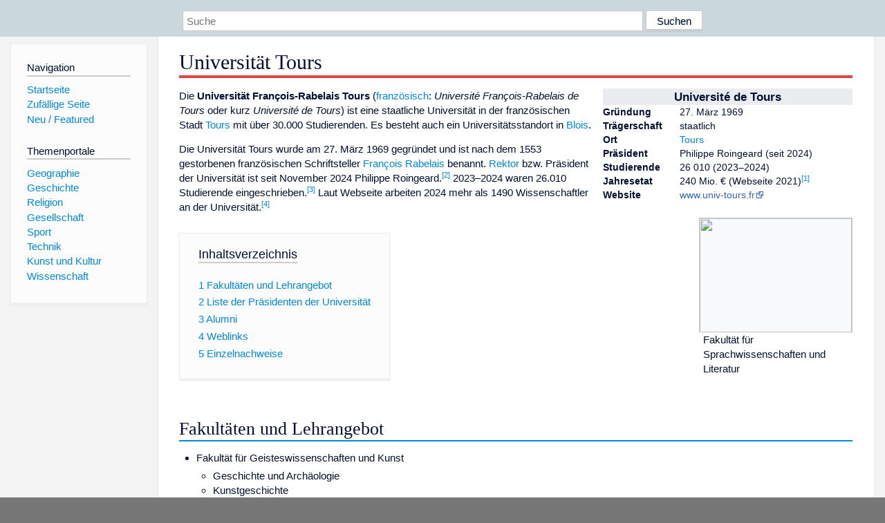

--- FILE ---
content_type: text/html; charset=utf-8
request_url: https://dewiki.de/Lexikon/Universit%C3%A4t_Tours
body_size: 14008
content:


<!DOCTYPE html>
<html lang="de-DE">
<head>
<!-- <script async src="https://pagead2.googlesyndication.com/pagead/js/adsbygoogle.js?client=ca-pub-6036180823540385" crossorigin="anonymous"></script> -->    <meta charset="utf-8" />
    <meta name="viewport" content="width=device-width, initial-scale=1.0" />
    <meta property="og:type" content="website" />
    <meta property="og:site_name" content="DeWiki" />
    
    
        <link rel="stylesheet" href="/css/site.min.css" />
    
        <link rel="canonical" href="https://dewiki.de/Lexikon/Universit%c3%a4t_Tours" />
    <title>DeWiki &gt; Universit&#xE4;t Tours</title>
<style>
    .sidebar-right-ad, #mw-related-navigation { display: none; }
    @media screen and (min-width: 1350px) {
        .sidebar-right-ad, #mw-related-navigation {
            display: inline;
        }
    }
    .imagesTable {
        display: table;
        width: 100%;
        border-spacing: 3px
    }

    .imagesTableRow {
        display: table-row
    }

    .imagesTableCell {
        display: table-cell;
        padding: 5px;
        vertical-align: middle
    }

    .imagesTableBody {
        display: table-row-group
    }
.google-revocation-link-placeholder {min-height:600px;}
figure[typeof~="mw:File/Thumb"] > figcaption, figure[typeof~="mw:File/Frame"] > figcaption {display:table-caption;caption-side:bottom;line-height:1.4em;word-break:break-word;text-align:left;padding:0 6px 6px 6px;}
figure[typeof~="mw:File/Thumb"], figure[typeof~="mw:File/Frame"] {display: table;text-align:center;border-collapse:collapse;line-height:0;margin:0.5em 0 1.3em 1.4em;clear:right;float:right;}
figure[typeof~="mw:File/Thumb"], figure[typeof~="mw:File/Frame"] {border: 1px solid #c8ccd1;border-bottom-width: 1px;border-bottom-style: solid;border-bottom-color: rgb(200, 204, 209);border-bottom:0; background-color:#f8f9fa;}

/* desktop-billboard-atf */
@media (min-width: 992px) {
.r89-desktop-billboard-atf {
min-height: 250px;
margin-top: 20px;
margin-bottom: 20px
}
}
/* desktop-billboard-btf */
@media (min-width: 992px) {
.r89-desktop-billboard-btf {
min-height: 250px;
margin-top: 20px;
margin-bottom: 20px
}
}
/* desktop-incontent */
@media (min-width: 992px) {
.r89-desktop-InContent {
min-height: 90px;
margin-top: 20px;
margin-bottom: 20px
}
}
/* mobile-billboard-top */
@media (max-width: 991px) {
.r89-mobile-billboard-top {
min-height: 280px;
margin-top: 20px;
margin-bottom: 20px
}
}
#r89-mobile-billboard-top-home-0-wrapper {
  min-height: 280px !important;
}
/* mobile-rectangle-infinite */
@media (max-width: 991px) {
.r89-mobile-rectangle-infinite {
min-height: 250px;
margin-top: 20px;
margin-bottom: 20px
}
}
/* mobile-rectangle-low */
@media (max-width: 991px) {
.r89-mobile-rectangle-low {
min-height: 250px;
margin-top: 20px;
margin-bottom: 20px
}
}
/* mobile-rectangle-mid */
@media (max-width: 991px) {
.r89-mobile-rectangle-mid {
min-height: 250px;
margin-top: 20px;
margin-bottom: 20px
}
}
/* mobile-rectangle-mid-300x600 */
@media (max-width: 991px) {
.r89-Mobile-Rectangle-Mid-300x600 {
min-height: 600px;
margin-top: 20px;
margin-bottom: 20px
}
}
.urhhinw {font-size: 0.6rem;font-style: italic;display: block;text-align: right;background-color: #ffffff80;line-height: 0.9;}</style>
</head>
<body class="sitedir-ltr">
    
    <div id="mw-wrapper">
        <div id="mw-header-container" style="background: #cad7dd; min-height: 3.5em">
            <div id="mw-header">
                <div id="p-search" style="margin-left:auto;margin-right:auto;text-align:center;max-width:1024px;">
                    <form method="get" action="/Suche">
                        <input style="width:65%" name="q" type="text" placeholder="Suche" />
                        <input style="max-width:25%" type="submit" value="Suchen" />
                    </form>
                </div>
            </div>
        </div>
        <div id="mw-content-container">
            <div id="mw-content-block" class="ts-inner">
                <div id="mw-site-navigation">
                    <div id="site-navigation" class="sidebar-chunk">
                        <h2><span>Navigation</span><div class="pokey"></div></h2>
                        <div class="sidebar-inner">
                            <div role="navigation" id="p-navigation">
 <h3>Navigation</h3>
 <div>
  <ul>
   <li><a href="/" title="Startseite" accesskey="z" ><span>Startseite</span></a></li>
   <li><a href="/Special/Random" title="Zufällige Seite" accesskey="z" rel="nofollow"><span>Zufällige Seite</span></a></li>
  <li><a href="/Artikel/Featured">Neu / Featured</a></li>
  </ul>
 </div>
</div>
<div role="navigation" id="p-themenportale">
 <h3>Themenportale</h3>
 <div>
  <ul>
   <li><a href="/Lexikon/Portal:Geographie" title="Geographie-Portal"><span>Geographie</span></a></li>
   <li><a href="/Lexikon/Portal:Geschichte" title="Geschichte-Portal"><span>Geschichte</span></a></li>
   <li><a href="/Lexikon/Portal:Religion" title="Religion-Portal"><span>Religion</span></a></li>
   <li><a href="/Lexikon/Portal:Gesellschaft" title="Gesellschaft-Portal"><span>Gesellschaft</span></a></li>
   <li><a href="/Lexikon/Portal:Sport" title="Sport-Portal"><span>Sport</span></a></li>
   <li><a href="/Lexikon/Portal:Technik" title= "Technik-Portal"><span>Technik</span></a></li>
   <li><a href="/Lexikon/Portal:Kunst_und_Kultur" title="Kunst-und-Kultur-Portal"><span>Kunst und Kultur</span></a></li>
   <li><a href="/Lexikon/Portal:Wissenschaft" title="Wissenschafts-Portal"><span>Wissenschaft</span></a></ li >
  </ul>
 </div>
</div>
                        </div>
                    </div>
                </div>
                <div id="mw-related-navigation" style="padding-left: 0em;position: sticky;top: 4em;">
<!--<div class="sidebar-right-ad">
 <ins class="adsbygoogle" id="sidebaradwithcookieconsent"
  style="display:block"
  data-ad-client="ca-pub-6036180823540385"
  data-ad-slot="5493494242"
  data-ad-format="auto"
  data-full-width-responsive="true"></ins>
 <script>
 (adsbygoogle = window.adsbygoogle || []).push({ });
 </script>  
</div>-->                </div>
                <div id="mw-content">
                    <div id="content" class="mw-body" role="main">
                        

<div>
    <!-- google_ad_section_start -->
    <h1 id="firstHeading" class="firstHeading"><span class="mw-page-title-main">Universität Tours</span></h1>

<!--<script src="https://tags.refinery89.com/dewikide.js" async></script>
<ins class="adsbygoogle" id="firstadwithcookieconsent"
 style="display:block;height:280px;"
 data-ad-client="ca-pub-6036180823540385"
 data-ad-slot="9334668697"
 data-ad-format="auto"
 data-full-width-responsive="true"></ins> -->
<!-- <script>
 (adsbygoogle = window.adsbygoogle || []).push({ });
</script>
<div class="r89-desktop-billboard-atf"></div>-->

    <div class="mw-content-ltr mw-parser-output" lang=de dir=ltr><table class="float-right infobox toccolours" style=font-size:95%;margin-top:0;text-align:left;width:25em id=Vorlage_Infobox_Hochschule summary="Infobox Hochschule"><tbody><tr><th class=hintergrundfarbe5 colspan=2 style=font-size:larger;text-align:center>Université de Tours<tr style=vertical-align:top><th>Gründung<td>27. März 1969<tr style=vertical-align:top><th>Trägerschaft<td>staatlich<tr style=vertical-align:top><th>Ort<td><a href=/Lexikon/Tours title=Tours>Tours</a><tr style=vertical-align:top><th>Präsident<td>Philippe Roingeard (seit 2024)<tr style=vertical-align:top><th>Studierende<td>26 010 (2023–2024)<tr style=vertical-align:top><th>Jahresetat<td>240 Mio. € (Webseite 2021)<sup id=cite_ref-Facts_1-0 class=reference><a href=#cite_note-Facts-1><span class=cite-bracket>&#91;</span>1<span class=cite-bracket>&#93;</span></a></sup><tr style=vertical-align:top><th>Website<td><a rel=nofollow class="external text" href=https://www.univ-tours.fr>www.univ-tours.fr</a></table><div style=display:none><span></span><span></span><span></span></div><figure class=mw-default-size typeof=mw:File/Thumb><a href=/Media/Datei:Battanneurs.JPG><img src=//upload.wikimedia.org/wikipedia/commons/thumb/8/8a/Battanneurs.JPG/220px-Battanneurs.JPG decoding=async width=220 height=165 class=mw-file-element srcset="//upload.wikimedia.org/wikipedia/commons/thumb/8/8a/Battanneurs.JPG/330px-Battanneurs.JPG 1.5x, //upload.wikimedia.org/wikipedia/commons/thumb/8/8a/Battanneurs.JPG/440px-Battanneurs.JPG 2x" data-file-width=3072 data-file-height=2304></a><figcaption>Fakultät für Sprachwissenschaften und Literatur</figcaption></figure><p>Die <b>Universität François-Rabelais Tours</b> (<a href=/Lexikon/Franz%c3%b6sische_Sprache title="Französische Sprache">französisch</a>: <i>Université François-Rabelais de Tours</i> oder kurz <i>Université de Tours</i>) ist eine staatliche Universität in der französischen Stadt <a href=/Lexikon/Tours title=Tours>Tours</a> mit über 30.000 Studierenden. Es besteht auch ein Universitätsstandort in <a href=/Lexikon/Blois title=Blois>Blois</a>.<p>Die Universität Tours wurde am 27. März 1969 gegründet und ist nach dem 1553 gestorbenen französischen Schriftsteller <a href=/Lexikon/Fran%c3%a7ois_Rabelais title="François Rabelais">François Rabelais</a> benannt. <a href=/Lexikon/Rektor title=Rektor>Rektor</a> bzw. Präsident der Universität ist seit November 2024 <span>Philippe Roingeard</span>.<sup id=cite_ref-2 class=reference><a href=#cite_note-2><span class=cite-bracket>&#91;</span>2<span class=cite-bracket>&#93;</span></a></sup> 2023–2024 waren 26.010 Studierende eingeschrieben.<sup id=cite_ref-3 class=reference><a href=#cite_note-3><span class=cite-bracket>&#91;</span>3<span class=cite-bracket>&#93;</span></a></sup> Laut Webseite arbeiten 2024 mehr als 1490 Wissenschaftler an der Universität.<sup id=cite_ref-4 class=reference><a href=#cite_note-4><span class=cite-bracket>&#91;</span>4<span class=cite-bracket>&#93;</span></a></sup><div id=toc class=toc role=navigation aria-labelledby=mw-toc-heading><input type=checkbox role=button id=toctogglecheckbox class=toctogglecheckbox style=display:none><div class=toctitle lang=de dir=ltr><h2 id=mw-toc-heading>Inhaltsverzeichnis</h2><span class=toctogglespan><label class=toctogglelabel for=toctogglecheckbox></label></span></div><ul><li class="toclevel-1 tocsection-1"><a href=#Fakultäten_und_Lehrangebot><span class=tocnumber>1</span> <span class=toctext>Fakultäten und Lehrangebot</span></a><li class="toclevel-1 tocsection-2"><a href=#Liste_der_Präsidenten_der_Universität><span class=tocnumber>2</span> <span class=toctext>Liste der Präsidenten der Universität</span></a><li class="toclevel-1 tocsection-3"><a href=#Alumni><span class=tocnumber>3</span> <span class=toctext>Alumni</span></a><li class="toclevel-1 tocsection-4"><a href=#Weblinks><span class=tocnumber>4</span> <span class=toctext>Weblinks</span></a><li class="toclevel-1 tocsection-5"><a href=#Einzelnachweise><span class=tocnumber>5</span> <span class=toctext>Einzelnachweise</span></a></ul></div><div class="mw-heading mw-heading2"><h2 id=Fakultäten_und_Lehrangebot><span id=Fakult.C3.A4ten_und_Lehrangebot></span>Fakultäten und Lehrangebot</h2></div><ul><li>Fakultät für Geisteswissenschaften und Kunst<ul><li>Geschichte und Archäologie<li>Kunstgeschichte<li>Musik<li>Philosophie<li>Psychologie<li>Bildungswissenschaften<li>Soziologie</ul><li>Fakultät für Rechts-, Wirtschafts- und Sozialwissenschaften<ul><li>Rechtswissenschaft<li>Wirtschaftwissenschaft<li>Management<li>Geographie</ul><li>Fakultät für Sprachwissenschaften und Literatur<ul><li>Deutsch<li>Englisch<li>Spanish und Portuguisisch<li>Literaturwissenschaften<li>Italienisch<li>Recht und Sprachen<li>Angewandte Sprachwissenschaft<li>Soziolinguisitik</ul><li>Fakultät für Natur- und Technikwissenschaften<ul><li>Informatik<li>Biochemie<li>Chemie<li>Tierbiologie und Genetik<li>Pflanzenbiologie und Physiologie<li>Mathematik<li>Microbiologie<li>Physik<li>Neurowissenschaften<li>Agrarwissenschaften</ul><li>Fakultät für Medizin<li>Fakultät für Odontologie<li>Fakultät für Pharmazie<li>Zentrum für Hohes Studium der Renaissance<li>Technikhochschule<li>Management Hochschule<li>Polytechnische Schule</ul><div class="mw-heading mw-heading2"><h2 id=Liste_der_Präsidenten_der_Universität><span id=Liste_der_Pr.C3.A4sidenten_der_Universit.C3.A4t></span>Liste der Präsidenten der Universität</h2></div><table class=wikitable><caption></caption><tbody><tr><th>Anfang<th>Ende<th>Name<th>Fach<tr><td>1971<td>1973<td><span>Jacques Body</span><td>Literatur<tr><td>1973<td>1976<td><span>Bertrand Chevalier</span><td>Geschichte<tr><td>1976<td>1982<td><span>Marc Maillet</span><td>Biologie<tr><td>1982<td>1983<td><span>Paul Bachelard</span><td>Geographie<tr><td>1983<td>1988<td><span>Michel Lecureuil</span><td>Pharmazie<tr><td>1988<td>1993<td><span>Jean Germain</span><td>Rechtswissenschaft<tr><td>1993<td>1998<td><span>Henri Mouray</span><td>Medizin<tr><td>1998<td>2003<td><span>Jacques Gautron</span><td>Physik<tr><td>2003<td>2008<td><span>Michel Lussault</span><td>Geographie<tr><td>2008<td>2016<td><span>Loic Vaillant</span><td>Medizin<tr><td>2016<td>2020<td><span>Philippe Vendrix</span><td>Musikologie<tr><td>2020<td>2024<td><span>Arnaud Giacometti</span><td>Informatik<tr><td>2024<td><td><span>Philippe Roingeard</span><td>Medizin<tr><th colspan=4 style=text-align:left>Quelle: <sup id=cite_ref-5 class=reference><a href=#cite_note-5><span class=cite-bracket>&#91;</span>5<span class=cite-bracket>&#93;</span></a></sup></table><div class="mw-heading mw-heading2"><h2 id=Alumni>Alumni</h2></div><ul><li><span>Okan Bayülgen</span> (* 1964), Schauspieler<li><a href=/Lexikon/S%c3%a9bastien_Boisseau title="Sébastien Boisseau">Sébastien Boisseau</a> (* 1974), Jazzmusiker<li><a href=/Lexikon/Bettina_de_Cosnac title="Bettina de Cosnac">Bettina de Cosnac</a> (* 1960), Journalistin<li><a href=/Lexikon/Edward_Lachman title="Edward Lachman">Edward Lachman</a> (* 1948), Kameramann und Fotograf<li><span>Philippe Maurice</span> (* 1956), Mittelalterhistoriker<li><span>Léon Le Minor</span> (1920–2021), Mikrobiologe<li><a href=/Lexikon/Inoussa_Ouss%c3%a9%c3%afni title="Inoussa Ousséïni">Inoussa Ousséïni</a> (1949–2021), Filmregisseur<li><a href=/Lexikon/Ulrich_Paetzel title="Ulrich Paetzel">Ulrich Paetzel</a> (* 1971), Politiker<li><a href=/Lexikon/Werner_Rie%c3%9f_(Althistoriker) title="Werner Rieß (Althistoriker)">Werner Riess</a> (* 1970), Althistoriker<li><span>Harry Roselmack</span> (* 1973), Radio- und Fernsehjournalist<li><a href=/Lexikon/Thomas_Urban_(Journalist) title="Thomas Urban (Journalist)">Thomas Urban</a> (* 1954), Journalist</ul><div class="mw-heading mw-heading2"><h2 id=Weblinks>Weblinks</h2></div><div class=sisterproject style="margin:0.1em 0 0 0"><div class="noresize noviewer" style=display:inline-block;line-height:10px;min-width:1.6em;text-align:center aria-hidden=true role=presentation><span class=mw-default-size typeof=mw:File><span title=Commons><img alt="" src=//upload.wikimedia.org/wikipedia/commons/thumb/4/4a/Commons-logo.svg/12px-Commons-logo.svg.png decoding=async width=12 height=16 class=mw-file-element srcset="//upload.wikimedia.org/wikipedia/commons/thumb/4/4a/Commons-logo.svg/18px-Commons-logo.svg.png 1.5x, //upload.wikimedia.org/wikipedia/commons/thumb/4/4a/Commons-logo.svg/24px-Commons-logo.svg.png 2x" data-file-width=1024 data-file-height=1376></span></span></div><b><span class=plainlinks><a class="external text" href="https://commons.wikimedia.org/wiki/Category:Universit%C3%A9_de_Tours?uselang=de"><span lang=en>Commons</span>: Universität Tours</a></span></b>&#160;– Sammlung von Bildern, Videos und Audiodateien</div><ul><li><a rel=nofollow class="external text" href="https://www.univ-tours.fr/">Offizielle Webseite der Universität François Rabelais</a></ul><div class="mw-heading mw-heading2"><h2 id=Einzelnachweise>Einzelnachweise</h2></div><ol class=references><li id=cite_note-Facts-1><span class=mw-cite-backlink><a href=#cite_ref-Facts_1-0>↑</a></span> <span class=reference-text> <span class=cite>Florence Peytour Dambrine:&#32;<a rel=nofollow class="external text" href=https://international.univ-tours.fr/english-version/ut-at-a-glance/facts-figures-1><i>UT - Facts &amp; Figures.</i></a>&#32;In:&#32;<i>Université de Tours &gt; English &gt; About UT &gt; UT at a glance &gt; Facts &amp; Figures.</i>&#32;Université de UT&#44;<span class=Abrufdatum>&#32;abgerufen am 30.&#160;Oktober 2021</span>&#32;(englisch).</span><span style=display:none class=Z3988 title="ctx_ver=Z39.88-2004&amp;rft_val_fmt=info%3Aofi%2Ffmt%3Akev%3Amtx%3Adc&amp;rfr_id=info%3Asid%2Fde.wikipedia.org%3AUniversit%C3%A4t+Tours&amp;rft.title=UT+-+Facts+%26+Figures&amp;rft.description=UT+-+Facts+%26+Figures&amp;rft.identifier=https%3A%2F%2Finternational.univ-tours.fr%2Fenglish-version%2Fut-at-a-glance%2Ffacts-figures-1&amp;rft.creator=Florence+Peytour+Dambrine&amp;rft.publisher=Universit%C3%A9+de++UT&amp;rft.language=en">&#160;</span></span><li id=cite_note-2><span class=mw-cite-backlink><a href=#cite_ref-2>↑</a></span> <span class=reference-text><span class=cite><a rel=nofollow class="external text" href=https://www.univ-tours.fr/l-universite/notre-fonctionnement/presidence><i>Université de Tours - La présidence.</i></a><span class=Abrufdatum>&#32;Abgerufen am 25.&#160;Januar 2025</span>&#32;(französisch).</span><span style=display:none class=Z3988 title="ctx_ver=Z39.88-2004&amp;rft_val_fmt=info%3Aofi%2Ffmt%3Akev%3Amtx%3Adc&amp;rfr_id=info%3Asid%2Fde.wikipedia.org%3AUniversit%C3%A4t+Tours&amp;rft.title=Universit%C3%A9+de+Tours+-+La+pr%C3%A9sidence&amp;rft.description=Universit%C3%A9+de+Tours+-+La+pr%C3%A9sidence&amp;rft.identifier=https%3A%2F%2Fwww.univ-tours.fr%2Fl-universite%2Fnotre-fonctionnement%2Fpresidence&amp;rft.language=fr">&#160;</span></span><li id=cite_note-3><span class=mw-cite-backlink><a href=#cite_ref-3>↑</a></span> <span class=reference-text><span class=cite>Lucie Barbier-Fazilleau:&#32;<a rel=nofollow class="external text" href=https://www.univ-tours.fr/formations/qualite-des-formations/enquetes-et-statistiques-sur-les-etudiants/en-2018-2019-30-358-etudiants-a-luniversite-de-tours><i>Université de Tours - En 2023-2024, 26 010. étudiants à l'université de Tours.</i></a><span class=Abrufdatum>&#32;Abgerufen am 25.&#160;Januar 2025</span>&#32;(französisch).</span><span style=display:none class=Z3988 title="ctx_ver=Z39.88-2004&amp;rft_val_fmt=info%3Aofi%2Ffmt%3Akev%3Amtx%3Adc&amp;rfr_id=info%3Asid%2Fde.wikipedia.org%3AUniversit%C3%A4t+Tours&amp;rft.title=Universit%C3%A9+de+Tours+-+En+2023-2024%2C+26+010.+%C3%A9tudiants+%C3%A0+l%27universit%C3%A9+de+Tours&amp;rft.description=Universit%C3%A9+de+Tours+-+En+2023-2024%2C+26+010.+%C3%A9tudiants+%C3%A0+l%27universit%C3%A9+de+Tours&amp;rft.identifier=https%3A%2F%2Fwww.univ-tours.fr%2Fformations%2Fqualite-des-formations%2Fenquetes-et-statistiques-sur-les-etudiants%2Fen-2018-2019-30-358-etudiants-a-luniversite-de-tours&amp;rft.creator=Lucie+Barbier-Fazilleau&amp;rft.language=fr">&#160;</span></span><li id=cite_note-4><span class=mw-cite-backlink><a href=#cite_ref-4>↑</a></span> <span class=reference-text><span class=cite><a rel=nofollow class="external text" href=https://www.univ-tours.fr/l-universite-1><i>Université de Tours - Présentation.</i></a><span class=Abrufdatum>&#32;Abgerufen am 25.&#160;Januar 2025</span>&#32;(französisch).</span><span style=display:none class=Z3988 title="ctx_ver=Z39.88-2004&amp;rft_val_fmt=info%3Aofi%2Ffmt%3Akev%3Amtx%3Adc&amp;rfr_id=info%3Asid%2Fde.wikipedia.org%3AUniversit%C3%A4t+Tours&amp;rft.title=Universit%C3%A9+de+Tours+-+Pr%C3%A9sentation&amp;rft.description=Universit%C3%A9+de+Tours+-+Pr%C3%A9sentation&amp;rft.identifier=https%3A%2F%2Fwww.univ-tours.fr%2Fl-universite-1&amp;rft.language=fr">&#160;</span></span><li id=cite_note-5><span class=mw-cite-backlink><a href=#cite_ref-5>↑</a></span> <span class=reference-text><span class=cite>Florence Dambrine:&#32;<a rel=nofollow class="external text" href=https://www.univ-tours.fr/l-universite/notre-histoire/les-differents-presidents><i>Université de Tours - Les différents présidents.</i></a><span class=Abrufdatum>&#32;Abgerufen am 25.&#160;Januar 2025</span>&#32;(französisch).</span><span style=display:none class=Z3988 title="ctx_ver=Z39.88-2004&amp;rft_val_fmt=info%3Aofi%2Ffmt%3Akev%3Amtx%3Adc&amp;rfr_id=info%3Asid%2Fde.wikipedia.org%3AUniversit%C3%A4t+Tours&amp;rft.title=Universit%C3%A9+de+Tours+-+Les+diff%C3%A9rents+pr%C3%A9sidents&amp;rft.description=Universit%C3%A9+de+Tours+-+Les+diff%C3%A9rents+pr%C3%A9sidents&amp;rft.identifier=https%3A%2F%2Fwww.univ-tours.fr%2Fl-universite%2Fnotre-histoire%2Fles-differents-presidents&amp;rft.creator=Florence+Dambrine&amp;rft.language=fr">&#160;</span></span></ol><style data-mw-deduplicate=TemplateStyles:r248673343>.mw-parser-output div.NavFrame{border-width:1px;border-style:solid;border-left-color:var(--dewiki-rahmenfarbe1);border-right-color:var(--dewiki-rahmenfarbe1);border-top-color:var(--dewiki-rahmenfarbe1);border-bottom-color:var(--dewiki-rahmenfarbe1);clear:both;font-size:95%;margin-top:1.5em;min-height:0;padding:2px;text-align:center}.mw-parser-output div.NavPic{float:left;padding:2px}.mw-parser-output div.NavHead{background-color:var(--dewiki-hintergrundfarbe5);font-weight:bold}.mw-parser-output div.NavFrame:after{clear:both;content:"";display:block}.mw-parser-output div.NavFrame+div.NavFrame,.mw-parser-output div.NavFrame+link+div.NavFrame,.mw-parser-output div.NavFrame+style+div.NavFrame{margin-top:-1px}.mw-parser-output .NavToggle{float:right;font-size:x-small}@media screen{html.skin-theme-clientpref-night .mw-parser-output .NavPic span[typeof="mw:File"] img{background-color:#c8ccd1}}@media screen and (prefers-color-scheme:dark){html.skin-theme-clientpref-os .mw-parser-output .NavPic span[typeof="mw:File"] img{background-color:#c8ccd1}}</style><div class="NavFrame erweiterte-navigationsleiste navigation-not-searchable erw-nav-farbschema-blau"><style data-mw-deduplicate=TemplateStyles:r248673233>.mw-parser-output table.erw-nav-zebra>tbody>:nth-child(odd){background-color:var(--dewiki-hintergrundfarbe-basis)}.mw-parser-output .erw-nav-farbschema-blau .erw-nav-leiste{background-color:#f5f5f5}.mw-parser-output .erw-nav-farbschema-blau .erw-nav-gruppe{background-color:#e5ecf2}.mw-parser-output .erw-nav-farbschema-grau .erw-nav-leiste,.mw-parser-output .erw-nav-farbschema-grau .erw-nav-gruppe{background-color:#ececec}.mw-parser-output .erweiterte-navigationsleiste .NavContent>.wikitable>*>tr{border-top:2px solid #fdfdfd!important;border-bottom:2px solid #fdfdfd!important}@media screen{html.skin-theme-clientpref-night .mw-parser-output .erw-nav-farbschema-blau .erw-nav-leiste,html.skin-theme-clientpref-night .mw-parser-output .erw-nav-farbschema-blau .erw-nav-gruppe,html.skin-theme-clientpref-night .mw-parser-output .erw-nav-farbschema-grau .erw-nav-leiste,html.skin-theme-clientpref-night .mw-parser-output .erw-nav-farbschema-grau .erw-nav-gruppe{background-color:#202122}html.skin-theme-clientpref-night .mw-parser-output .erweiterte-navigationsleiste .NavContent .wikitable tr,html.skin-theme-clientpref-night .mw-parser-output .erweiterte-navigationsleiste .NavContent .wikitable td{border-color:#101418!important}html.skin-theme-clientpref-night .mw-parser-output .erw-nav-bild span[typeof="mw:File"] img{background-color:#c8ccd1}}@media screen and (prefers-color-scheme:dark){html.skin-theme-clientpref-os .mw-parser-output .erw-nav-farbschema-blau .erw-nav-leiste,html.skin-theme-clientpref-os .mw-parser-output .erw-nav-farbschema-blau .erw-nav-gruppe,html.skin-theme-clientpref-os .mw-parser-output .erw-nav-farbschema-grau .erw-nav-leiste,html.skin-theme-clientpref-os .mw-parser-output .erw-nav-farbschema-grau .erw-nav-gruppe{background-color:#202122}html.skin-theme-clientpref-os .mw-parser-output .erweiterte-navigationsleiste .NavContent .wikitable tr,html.skin-theme-clientpref-os .mw-parser-output .erweiterte-navigationsleiste .NavContent .wikitable td{border-color:#101418!important}html.skin-theme-clientpref-os .mw-parser-output .erw-nav-bild span[typeof="mw:File"] img{background-color:#c8ccd1}}.mw-parser-output .erweiterte-navigationsleiste .hlist .wikitable{border-top:0!important;border-bottom:0!important;margin-top:0!important;margin-bottom:0!important}.mw-parser-output .erweiterte-navigationsleiste .hlist .wikitable tr:first-of-type td{border-top:0!important}.mw-parser-output .erweiterte-navigationsleiste .hlist .wikitable tr:last-of-type td{border-bottom:0!important}</style><div class="NavPic noviewer" aria-hidden=true role=presentation><span class=mw-default-size typeof=mw:File><img alt="" src=//upload.wikimedia.org/wikipedia/commons/thumb/c/c3/Flag_of_France.svg/23px-Flag_of_France.svg.png decoding=async width=23 height=15 class=mw-file-element srcset="//upload.wikimedia.org/wikipedia/commons/thumb/c/c3/Flag_of_France.svg/35px-Flag_of_France.svg.png 1.5x, //upload.wikimedia.org/wikipedia/commons/thumb/c/c3/Flag_of_France.svg/45px-Flag_of_France.svg.png 2x" data-file-width=900 data-file-height=600></span></div><div class=NavHead><div class=erweiterte-navigationsleiste-quicklinks style=float:left;font-weight:normal;font-size:75%;margin-left:1em;margin-right:2em;display:none><span title="Vorlage anzeigen">V</span> – <span title="Diskussion anzeigen">D</span></div><a href=/Lexikon/Liste_der_Universit%c3%a4ten_in_Frankreich title="Liste der Universitäten in Frankreich">Universitäten und Institutionen mit Universitätstatus in Frankreich</a></div><div class=NavContent style=clear:left><table class="wikitable erw-nav-zebra" style=width:100%;margin:0;text-align:left;font-size:95%;margin-top:.1em;margin-bottom:.0em><tbody><tr><td class=erw-nav-gruppe style="white-space:nowrap;text-align:right;border:1px solid transparent;border-top:1px solid #FFF;border-bottom:2px solid #FFF;padding:0 1em"><b><a href=/Lexikon/Universit%c3%a4t title=Universität>Universitäten</a></b><td class=hlist style="text-align:left;border-left:2px solid #fdfdfd;width:100%;margin:.4em 0;border-color:#fdfdfd;padding:0 .25em"><p><a href=/Lexikon/Universit%c3%a4t_Aix-Marseille title="Universität Aix-Marseille">Aix-Marseille</a>&#160;• <a href=/Lexikon/Centre_universitaire_de_formation_et_de_recherche_Jean-Fran%c3%a7ois-Champollion_d%e2%80%99Albi title="Centre universitaire de formation et de recherche Jean-François-Champollion d’Albi">Albi</a>&#160;• <a href=/Lexikon/Universit%c3%a4t_Angers title="Universität Angers">Angers</a>&#160;• <a href=/Lexikon/Universit%c3%a9_des_Antilles_et_de_la_Guyane title="Université des Antilles et de la Guyane">Antillen und Guyana</a>&#160;• <a href=/Lexikon/Universit%c3%a4t_Artois title="Universität Artois">Artois</a>&#160;• <a href=/Lexikon/Universit%c3%a4t_Avignon title="Universität Avignon">Avignon</a>&#160;• <a href=/Lexikon/Universit%c3%a4t_Bordeaux title="Universität Bordeaux">Bordeaux</a>&#160;• <a href=/Lexikon/Universit%c3%a4t_der_Westbretagne title="Universität der Westbretagne">Brest</a>&#160;• <a href=/Lexikon/Universit%c3%a4t_von_Burgund title="Universität von Burgund">Burgund</a>&#160;• <a href=/Lexikon/Universit%c3%a4t_Caen title="Universität Caen">Caen</a>&#160;• <a href=/Lexikon/Universit%c3%a4t_Clermont-Auvergne title="Universität Clermont-Auvergne">Clermont-Ferrand</a>&#160;• <a href=/Lexikon/Universit%c3%a4t_C%c3%b4te_d%e2%80%99Azur title="Universität Côte d’Azur">Côte d’Azur</a>&#160;• <a href=/Lexikon/Universit%c3%a9_du_Littoral_C%c3%b4te_d%e2%80%99Opale title="Université du Littoral Côte d’Opale">Dunkerque</a>&#160;• <a href=/Lexikon/Universit%c3%a4t_der_Franche-Comt%c3%a9 title="Universität der Franche-Comté">Franche-Comté</a>&#160;• <a href=/Lexikon/Universit%c3%a4t_Franz%c3%b6sisch-Polynesien title="Universität Französisch-Polynesien">Französisch-Polynesien</a>&#160;• <a href=/Lexikon/Universit%c3%a4t_Grenoble title="Universität Grenoble">Grenoble</a>&#160;• <a href=/Lexikon/Universit%c3%a4t_Korsika_Pasquale_Paoli title="Universität Korsika Pasquale Paoli">Korsika</a>&#160;• <a href=/Lexikon/Universit%c3%a4t_La_R%c3%a9union title="Universität La Réunion">La Réunion</a>&#160;• <a href=/Lexikon/Universit%c3%a4t_La_Rochelle title="Universität La Rochelle">La Rochelle</a>&#160;• <a href=/Lexikon/Universit%c3%a4t_Le_Havre title="Universität Le Havre">Le Havre</a>&#160;• <a href=/Lexikon/Universit%c3%a9_du_Maine title="Université du Maine">Le Mans</a>&#160;• <a href=/Lexikon/Universit%c3%a9_de_Lille title="Université de Lille">Lille</a>&#160;• <a href=/Lexikon/Universit%c3%a4t_Limoges title="Universität Limoges">Limoges</a>&#160;• <a href=/Lexikon/Universit%c3%a4t_der_S%c3%bcdbretagne title="Universität der Südbretagne">Lorient</a>&#160;• <a href=/Lexikon/Universit%c3%a4t_Lyon title="Universität Lyon">Lyon</a>: <a href=/Lexikon/Universit%c3%a4t_Lyon_I title="Universität Lyon I">I</a>&#160;· <a href=/Lexikon/Universit%c3%a4t_Lyon_II title="Universität Lyon II">II</a>&#160;· <a href=/Lexikon/Universit%c3%a4t_Lyon_III title="Universität Lyon III">III</a>&#160;• <a href=/Lexikon/Universit%c3%a4t_Marne-La-Vall%c3%a9e title="Universität Marne-La-Vallée">Marne-la-Vallée</a>&#160;• <a href=/Lexikon/Universit%c3%a4t_Montpellier title="Universität Montpellier">Montpellier</a>&#160;• <a href=/Lexikon/Universit%c3%a4t_des_Oberelsass title="Universität des Oberelsass">Mülhausen</a>&#160;• <a href=/Lexikon/Universit%c3%a4t_Nantes title="Universität Nantes">Nantes</a>&#160;• <a href=/Lexikon/Universit%c3%a4t_Neukaledonien title="Universität Neukaledonien">Neukaledonien</a>&#160;• <a href=/Lexikon/Universit%c3%a4t_N%c3%aemes title="Universität Nîmes">Nîmes</a>&#160;• <a href=/Lexikon/Universit%c3%a4t_Orl%c3%a9ans title="Universität Orléans">Orléans</a>&#160;• <a href=/Lexikon/Universit%c3%a4t_von_Paris title="Universität von Paris">Paris</a>: <a href=/Lexikon/Universit%c3%a9_Paris_1_Panth%c3%a9on-Sorbonne title="Université Paris 1 Panthéon-Sorbonne">I</a>&#160;· <a href=/Lexikon/Universit%c3%a4t_Panth%c3%a9on-Assas title="Universität Panthéon-Assas">II</a>&#160;· <a href=/Lexikon/Universit%c3%a4t_Paris_III title="Universität Paris III">III</a>&#160;· <a href=/Lexikon/Universit%c3%a4t_Paris_VIII title="Universität Paris VIII">VIII</a>&#160;· <a href=/Lexikon/Universit%c3%a4t_Paris-Dauphine title="Universität Paris-Dauphine">IX</a>&#160;· <a href=/Lexikon/Universit%c3%a4t_Paris-Nanterre title="Universität Paris-Nanterre">X</a>&#160;· <a href=/Lexikon/Universit%c3%a4t_Paris_XII title="Universität Paris XII">XII</a>&#160;· <a href=/Lexikon/Universit%c3%a9_Paris_Cit%c3%a9 title="Université Paris Cité">Paris Cité</a>&#160;· <a href=/Lexikon/Universit%c3%a4t_Paris-Saclay title="Universität Paris-Saclay">Paris-Saclay</a>&#160;· <a href=/Lexikon/Universit%c3%a9_PSL title="Université PSL">PSL</a>&#160;· <a href=/Lexikon/Sorbonne_Universit%c3%a9 title="Sorbonne Université">Sorbonne</a>&#160;· <a href=/Lexikon/Universit%c3%a4t_Sorbonne_Paris-Nord title="Universität Sorbonne Paris-Nord">Sorbonne Paris-Nord</a>&#160;· <a href=/Lexikon/Universit%c3%a4t_Versailles title="Universität Versailles">Versailles</a>&#160;· <a href=/Lexikon/Universit%c3%a4t_%c3%89vry title="Universität Évry">Évry</a>&#160;· <span>CY Cergy Paris</span>&#160;• <a href=/Lexikon/Universit%c3%a4t_Pau title="Universität Pau">Pau</a>&#160;• <a href=/Lexikon/Universit%c3%a4t_Perpignan title="Universität Perpignan">Perpignan</a>&#160;• <a href=/Lexikon/Universit%c3%a9_de_Picardie_Jules_Verne title="Université de Picardie Jules Verne">Picardie</a>&#160;• <a href=/Lexikon/Universit%c3%a4t_Poitiers title="Universität Poitiers">Poitiers</a>&#160;• <a href=/Lexikon/Universit%c3%a4t_Reims title="Universität Reims">Reims</a>&#160;• Rennes: <a href=/Lexikon/Universit%c3%a4t_Rennes_1 title="Universität Rennes 1">I</a>&#160;· <a href=/Lexikon/Universit%c3%a4t_Rennes_2 title="Universität Rennes 2">II</a>&#160;• <a href=/Lexikon/Universit%c3%a4t_Rouen title="Universität Rouen">Rouen</a>&#160;• <a href=/Lexikon/Universit%c3%a4t_Saint-%c3%89tienne title="Universität Saint-Étienne">Saint-Étienne</a>&#160;• <a href=/Lexikon/Universit%c3%a4t_Savoyen class=mw-redirect title="Universität Savoyen">Savoyen</a>&#160;• <a href=/Lexikon/Universit%c3%a4t_Stra%c3%9fburg title="Universität Straßburg">Straßburg</a>&#160;• <a href=/Lexikon/Universit%c3%a4t_der_S%c3%bcdbretagne title="Universität der Südbretagne">Südbretagne</a>&#160;• <a href=/Lexikon/Universit%c3%a4t_Toulon-Var title="Universität Toulon-Var">Toulon</a>&#160;• <a href=/Lexikon/Universit%c3%a9_F%c3%a9d%c3%a9rale_Toulouse_Midi-Pyr%c3%a9n%c3%a9es title="Université Fédérale Toulouse Midi-Pyrénées">Toulouse Midi-Pyrénées</a>: <a href=/Lexikon/Universit%c3%a4t_Toulouse_I title="Universität Toulouse I">I</a>&#160;· <a href=/Lexikon/Universit%c3%a9_de_Toulouse_II%e2%80%93Le_Mirail class=mw-redirect title="Université de Toulouse II–Le Mirail">II</a>&#160;· <a href=/Lexikon/Universit%c3%a4t_Paul_Sabatier title="Universität Paul Sabatier">III</a>&#160;• <a class="mw-selflink selflink">Tours</a>&#160;• <a href=/Lexikon/Universit%c3%a4t_Valenciennes class=mw-redirect title="Universität Valenciennes">Valenciennes</a>&#160;•<tr><td class=erw-nav-gruppe style="white-space:nowrap;text-align:right;border:1px solid transparent;border-top:1px solid #FFF;border-bottom:2px solid #FFF;padding:0 1em"><b>Institute und Hochschulen<br>außerhalb der Universitäten</b><td class=hlist style="text-align:left;border-left:2px solid #fdfdfd;width:100%;margin:.4em 0;border-color:#fdfdfd;padding:0 .25em"><p>Instituts nationaux polytechniques: <a href=/Lexikon/Institut_national_polytechnique_de_Toulouse title="Institut national polytechnique de Toulouse">Toulouse</a>&#160;• <b><a href=/Lexikon/%c3%89coles_Centrales title="Écoles Centrales">Écoles Centrales</a>:</b> <a href=/Lexikon/%c3%89cole_Centrale_de_Lille title="École Centrale de Lille">Lille</a>&#160;• <a href=/Lexikon/%c3%89cole_Centrale_de_Lyon title="École Centrale de Lyon">Lyon</a>&#160;• <a href=/Lexikon/%c3%89cole_Centrale_de_Marseille title="École Centrale de Marseille">Marseille</a>&#160;• <a href=/Lexikon/%c3%89cole_Centrale_de_Nantes title="École Centrale de Nantes">Nantes</a>&#160;• <a href=/Lexikon/%c3%89cole_Centrale_Paris title="École Centrale Paris">Paris</a>&#160;• <b><a href=/Lexikon/Institut_national_des_sciences_appliqu%c3%a9es title="Institut national des sciences appliquées">Institut national des sciences appliquées</a>:</b> <a href=/Lexikon/Institut_national_des_sciences_appliqu%c3%a9es_de_Lyon title="Institut national des sciences appliquées de Lyon">Lyon</a>&#160;• <a href=/Lexikon/Institut_national_des_sciences_appliqu%c3%a9es_de_Rennes title="Institut national des sciences appliquées de Rennes">Rennes</a>&#160;• <a href=/Lexikon/Institut_national_des_sciences_appliqu%c3%a9es_de_Toulouse title="Institut national des sciences appliquées de Toulouse">Toulouse</a>&#160;• <a href=/Lexikon/Institut_national_des_sciences_appliqu%c3%a9es_de_Rouen title="Institut national des sciences appliquées de Rouen">Rouen</a>&#160;• <a href=/Lexikon/Institut_national_des_sciences_appliqu%c3%a9es_de_Strasbourg title="Institut national des sciences appliquées de Strasbourg">Straßburg</a>&#160;• <b><a href=/Lexikon/Technische_Universit%c3%a4t title="Technische Universität">Technische Universitäten</a>:</b> <a href=/Lexikon/Technische_Universit%c3%a4t_Compi%c3%a8gne title="Technische Universität Compiègne">Compiègne</a>&#160;• <a href=/Lexikon/Technische_Universit%c3%a4t_Belfort-Montb%c3%a9liard title="Technische Universität Belfort-Montbéliard">Belfort-Montbéliard</a>&#160;• <a href=/Lexikon/Technische_Universit%c3%a4t_Troyes title="Technische Universität Troyes">Troyes</a>&#160;• <a href=/Lexikon/%c3%89cole_nationale_d%e2%80%99ing%c3%a9nieurs_de_Saint-%c3%89tienne title="École nationale d’ingénieurs de Saint-Étienne">École nationale d’ingénieurs de Saint-Étienne</a>&#160;• <a href=/Lexikon/%c3%89cole_nationale_sup%c3%a9rieure_des_arts_et_industries_textiles title="École nationale supérieure des arts et industries textiles">École nationale supérieure des arts et industries textiles</a>&#160;• <a href=/Lexikon/%c3%89cole_nationale_des_travaux_publics_de_l%e2%80%99%c3%89tat title="École nationale des travaux publics de l’État">École nationale des travaux publics de l’État</a>&#160;• <a href=/Lexikon/Institut_sup%c3%a9rieur_de_m%c3%a9canique_de_Paris title="Institut supérieur de mécanique de Paris">Institut supérieur de mécanique de Paris</a><tr><td class=erw-nav-gruppe style="white-space:nowrap;text-align:right;border:1px solid transparent;border-top:1px solid #FFF;border-bottom:2px solid #FFF;padding:0 1em"><b><a href=/Lexikon/%c3%89cole_normale_sup%c3%a9rieure title="École normale supérieure">Écoles normales supérieures</a></b><td class=hlist style="text-align:left;border-left:2px solid #fdfdfd;width:100%;margin:.4em 0;border-color:#fdfdfd;padding:0 .25em"><p><a href=/Lexikon/%c3%89cole_normale_sup%c3%a9rieure_(Paris) title="École normale supérieure (Paris)">Paris</a>&#160;• <a href=/Lexikon/%c3%89cole_normale_sup%c3%a9rieure_Paris-Saclay title="École normale supérieure Paris-Saclay">Paris-Saclay</a>&#160;• <a href=/Lexikon/%c3%89cole_normale_sup%c3%a9rieure_de_Lyon title="École normale supérieure de Lyon">Lyon</a>&#160;• <a href=/Lexikon/%c3%89cole_normale_sup%c3%a9rieure_de_Rennes title="École normale supérieure de Rennes">Rennes</a><tr><td class=erw-nav-gruppe style="white-space:nowrap;text-align:right;border:1px solid transparent;border-top:1px solid #FFF;border-bottom:2px solid #FFF;padding:0 1em"><b>Französische Hochschulen<br>im Ausland</b><td class=hlist style="text-align:left;border-left:2px solid #fdfdfd;width:100%;margin:.4em 0;border-color:#fdfdfd;padding:0 .25em"><p><a href=/Lexikon/Casa_de_Vel%c3%a1zquez title="Casa de Velázquez">Casa de Velázquez</a>&#160;• <a href=/Lexikon/%c3%89cole_fran%c3%a7aise_d%e2%80%99Ath%c3%a8nes title="École française d’Athènes">École française d’archéologie d’Athènes</a>&#160;• <a href=/Lexikon/%c3%89cole_fran%c3%a7aise_d%e2%80%99Extr%c3%aame-Orient title="École française d’Extrême-Orient">École française d’Extrême-Orient</a>&#160;• <a href=/Lexikon/%c3%89cole_fran%c3%a7aise_de_Rome title="École française de Rome">École française de Rome</a>&#160;• <a href=/Lexikon/Institut_fran%c3%a7ais_d%e2%80%99arch%c3%a9ologie_orientale title="Institut français d’archéologie orientale">Institut français d’archéologie orientale</a><tr><td class=erw-nav-gruppe style="white-space:nowrap;text-align:right;border:1px solid transparent;border-top:1px solid #FFF;border-bottom:2px solid #FFF;padding:0 1em"><b><a href=/Lexikon/Grand_%c3%a9tablissement title="Grand établissement">Grands établissements</a></b><td class=hlist style="text-align:left;border-left:2px solid #fdfdfd;width:100%;margin:.4em 0;border-color:#fdfdfd;padding:0 .25em"><p><span>Institut polytechnique de Bordeaux</span>&#160;• <a href=/Lexikon/Institut_polytechnique_de_Grenoble class=mw-redirect title="Institut polytechnique de Grenoble">Institut polytechnique de Grenoble</a>&#160;• <a href=/Lexikon/Coll%c3%a8ge_de_France title="Collège de France">Collège de France</a>&#160;• <a href=/Lexikon/Conservatoire_national_des_arts_et_m%c3%a9tiers title="Conservatoire national des arts et métiers">Conservatoire national des arts et métiers</a>&#160;• <a href=/Lexikon/%c3%89cole_Centrale_Paris title="École Centrale Paris">École Centrale Paris</a>&#160;• <a href=/Lexikon/%c3%89cole_des_hautes_%c3%a9tudes_en_sciences_sociales title="École des hautes études en sciences sociales">École des hautes études en sciences sociales</a>&#160;• <a href=/Lexikon/%c3%89cole_nationale_des_chartes title="École nationale des chartes">École nationale des chartes</a>&#160;• <a href=/Lexikon/Arts_et_M%c3%a9tiers_ParisTech title="Arts et Métiers ParisTech">École nationale supérieure d’arts et métiers</a>&#160;• <span>École nationale supérieure des sciences de l’information et des bibliothèques</span>&#160;• <a href=/Lexikon/%c3%89cole_pratique_des_hautes_%c3%a9tudes title="École pratique des hautes études">École pratique des hautes études</a>&#160;• <a href=/Lexikon/Institut_d%e2%80%99%c3%a9tudes_politiques_de_Paris title="Institut d’études politiques de Paris">Institut d’études politiques de Paris</a>&#160;• <a href=/Lexikon/Institut_de_physique_du_globe_de_Paris title="Institut de physique du globe de Paris">Institut de physique du globe de Paris</a>&#160;• <a href=/Lexikon/Institut_national_d%e2%80%99histoire_de_l%e2%80%99art title="Institut national d’histoire de l’art">Institut national d’histoire de l’art</a>&#160;• <a href=/Lexikon/Mus%c3%a9um_national_d%e2%80%99histoire_naturelle title="Muséum national d’histoire naturelle">Muséum national d’histoire naturelle</a>&#160;• <a href=/Lexikon/Pariser_Observatorium title="Pariser Observatorium">Pariser Observatorium</a>&#160;• <a href=/Lexikon/Universit%c3%a4t_Grenoble title="Universität Grenoble">Universität Grenoble</a>&#160;• <a href=/Lexikon/Universit%c3%a9_de_Lorraine title="Université de Lorraine">Université de Lorraine</a>&#160;• <a href=/Lexikon/Universit%c3%a4t_Paris-Dauphine title="Universität Paris-Dauphine">Universität Paris-Dauphine</a>&#160;• <span>Centre international d’études supérieures en sciences agronomiques</span>&#160;• <a href=/Lexikon/%c3%89cole_des_hautes_%c3%a9tudes_en_sant%c3%a9_publique title="École des hautes études en santé publique">École des hautes études en santé publique</a>&#160;• <a href=/Lexikon/%c3%89cole_nationale_des_ponts_et_chauss%c3%a9es title="École nationale des ponts et chaussées">École nationale des ponts et chaussées</a>&#160;• <a href=/Lexikon/AgroParisTech title=AgroParisTech>AgroParisTech</a>&#160;• <a href=/Lexikon/Institut_national_des_langues_et_civilisations_orientales title="Institut national des langues et civilisations orientales">Institut national des langues et civilisations orientales</a>&#160;• <span>Institut national du sport, de l’expertise et de la performance</span>&#160;• <a href=/Lexikon/Institut_national_sup%c3%a9rieur_des_sciences_agronomiques%2c_de_l%e2%80%99alimentation_et_de_l%e2%80%99environnement title="Institut national supérieur des sciences agronomiques, de l’alimentation et de l’environnement">Institut national supérieur des sciences agronomiques, de l’alimentation et de l’environnement</a>&#160;• <a href=/Lexikon/Institut_Sup%c3%a9rieur_de_l%e2%80%99A%c3%a9ronautique_et_de_l%e2%80%99Espace title="Institut Supérieur de l’Aéronautique et de l’Espace">Institut Supérieur de l’Aéronautique et de l’Espace</a>&#160;• <span>Institut supérieur des sciences agronomiques, agroalimentaires, horticoles et du paysage</span>&#160;• <span>Institut d’enseignement supérieur et de recherche en alimentation, santé animale, sciences agronomiques et de l’environnement</span>&#160;• <a href=/Lexikon/%c3%89cole_nationale_v%c3%a9t%c3%a9rinaire%2c_agroalimentaire_et_de_l%e2%80%99alimentation%2c_Nantes-Atlantique title="École nationale vétérinaire, agroalimentaire et de l’alimentation, Nantes-Atlantique">École nationale vétérinaire, agroalimentaire et de l’alimentation, Nantes-Atlantique</a><tr><td class=erw-nav-gruppe style="white-space:nowrap;text-align:right;border:1px solid transparent;border-top:1px solid #FFF;border-bottom:2px solid #FFF;padding:0 1em"><b><a href=/Lexikon/Katholische_Universit%c3%a4t title="Katholische Universität">Katholische Universitäten</a></b><td class=hlist style="text-align:left;border-left:2px solid #fdfdfd;width:100%;margin:.4em 0;border-color:#fdfdfd;padding:0 .25em"><p><a href=/Lexikon/Universit%c3%a9_Catholique_de_l%e2%80%99Ouest title="Université Catholique de l’Ouest">Angers</a> (UC de l’Ouest)&#160;• <span>La Roche-sur-Yon</span> (Vendée)&#160;• <a href=/Lexikon/Katholische_Universit%c3%a4t_Lille title="Katholische Universität Lille">Lille</a>&#160;• <a href=/Lexikon/Katholische_Universit%c3%a4t_Lyon title="Katholische Universität Lyon">Lyon</a>&#160;• <a href=/Lexikon/Institut_Catholique_de_Paris title="Institut Catholique de Paris">Paris</a>&#160;• <span>Rennes</span>&#160;• <a href=/Lexikon/Katholisches_Institut_von_Toulouse title="Katholisches Institut von Toulouse">Toulouse</a>&#160;• <a href=/Lexikon/Centre_S%c3%a8vres title="Centre Sèvres">Centre Sèvres</a> (Paris)<tr><td class=erw-nav-gruppe style="white-space:nowrap;text-align:right;border:1px solid transparent;border-top:1px solid #FFF;border-bottom:1px solid #FFF;padding:0 1em"><b><a href=/Lexikon/Kirchliche_Hochschule title="Kirchliche Hochschule">Evangelische Hochschulen</a></b><td class=hlist style="text-align:left;border-left:2px solid #fdfdfd;width:100%;margin:.4em 0;border-color:#fdfdfd;padding:0 .25em"><p><span>Faculté de théologie protestante de Montpellier</span>&#160;• <span>Faculté de théologie protestante de Paris</span></table></div></div><div class="hintergrundfarbe1 rahmenfarbe1 navigation-not-searchable normdaten-typ-k" style=border-style:solid;border-width:1px;clear:left;margin-bottom:1em;margin-top:1em;padding:0.25em;overflow:hidden;word-break:break-word;word-wrap:break-word id=normdaten><div style=display:table-cell;vertical-align:middle;width:100%><div>Normdaten&#160;(Körperschaft): <a href=/Lexikon/Gemeinsame_Normdatei title="Gemeinsame Normdatei">GND</a>: <span class=plainlinks-print><a rel=nofollow class="external text" href=https://d-nb.info/gnd/1025302-6>1025302-6</a></span> <span class=metadata></span></div></div></div></div>



    <!-- google_ad_section_end -->

<!-- <ins class="adsbygoogle"
 style="display:block;text-align:center;margin-top:15px;"
 data-ad-layout="in-article"
 data-ad-format="fluid"
 data-ad-client="ca-pub-6036180823540385"
 data-ad-slot="7750774652"></ins>
<script>
 (adsbygoogle = window.adsbygoogle || []).push({ });
</script> -->        <h2 style="clear:both;"><span class="mw-headline" id="images">Auf dieser Seite verwendete Medien</span></h2>
        <div>
            <div class="imagesTable">
                <div class="imagesTableBody">
                        <div class="imagesTableRow" id="thumb-0">
                            <div class="imagesTableCell" style="background-color:#eee; text-align: center;"><a href="/Media/Datei:Flag_of_France.svg"><img style="max-width: 125px; max-height: 150px; min-width: 60px;" src="https://upload.wikimedia.org/wikipedia/commons/thumb/c/c3/Flag_of_France.svg/250px-Flag_of_France.svg.png" /></a></div>
                            <div class="imagesTableCell" style="background-color:#eee">
                                <a href="/Media/Datei:Flag_of_France.svg">
                                    <b>Flag of France (1794&#x2013;1815, 1830&#x2013;1974, 2020&#x2013;present).svg</b>
                                </a>

                                    <br /><a href="https://de.wikipedia.org/wiki/Flagge_Frankreichs" class="extiw" title="de:Flagge Frankreichs">Flagge Frankreichs</a>                            </div>
                        </div>
                        <div class="imagesTableRow" id="thumb-1">
                            <div class="imagesTableCell" style="background-color:#f9f9f9; text-align: center;"><a href="/Media/Datei:Flag_of_France.svg"><img style="max-width: 125px; max-height: 150px; min-width: 60px;" src="https://upload.wikimedia.org/wikipedia/commons/thumb/c/c3/Flag_of_France.svg/250px-Flag_of_France.svg.png" /></a></div>
                            <div class="imagesTableCell" style="background-color:#f9f9f9">
                                <a href="/Media/Datei:Flag_of_France.svg">
                                    <b>Flag of France.svg</b>
                                </a>

                                    <br /><a href="https://de.wikipedia.org/wiki/Flagge_Frankreichs" class="extiw" title="de:Flagge Frankreichs">Flagge Frankreichs</a>                            </div>
                        </div>
                        <div class="imagesTableRow" id="thumb-2">
                            <div class="imagesTableCell" style="background-color:#eee; text-align: center;"><a href="/Media/Datei:Battanneurs.JPG"><img style="max-width: 125px; max-height: 150px; min-width: 60px;" src="https://upload.wikimedia.org/wikipedia/commons/thumb/8/8a/Battanneurs.JPG/125px-Battanneurs.JPG" /></a></div>
                            <div class="imagesTableCell" style="background-color:#eee">
                                <a href="/Media/Datei:Battanneurs.JPG">
                                    <b>Battanneurs.JPG</b>
                                </a>

                                    <br />Le Bâtiment 1 du site des Tanneurs - Université de Tours.                            </div>
                        </div>
                </div>
            </div>
        </div>
<!-- <ins class="adsbygoogle"
 style="display:block;margin-top:15px;"
 data-ad-client="ca-pub-6036180823540385"
 data-ad-slot="8154637989"
 data-ad-format="auto"
 data-full-width-responsive="true"></ins>
<script>
 (adsbygoogle = window.adsbygoogle || []).push({ });
</script> --></div>
                    </div>
                </div>
            </div>
        </div>
        <div id="mw-footer-container">
            <div id="mw-footer" class="ts-inner">
                <div id="footer-bottom" role="contentinfo">
                    <div style="text-align: center">
                            <p>
                                Lizenz für Texte auf dieser Seite: <a href="https://creativecommons.org/licenses/by-sa/3.0/legalcode" style="text-decoration:underline;color:#CCCCFF;">CC-BY-SA 3.0 Unported</a>.
                            </p>                            
                            <p>
                                <small>Der original-Artikel ist <a href='https://de.wikipedia.org/wiki/Universit%c3%a4t_Tours' style='text-decoration: underline; color: #CCCCFF;'>hier</a> abrufbar. <a href='https://de.wikipedia.org/w/index.php?action=history&title=Universit%c3%a4t_Tours' style='text-decoration: underline; color: #CCCCFF;'>Hier</a> finden Sie Informationen zu den Autoren des Artikels. An Bildern wurden keine Veränderungen vorgenommen - diese werden aber in der Regel wie bei der ursprünglichen Quelle des Artikels verkleinert, d.h. als Vorschaubilder angezeigt. Klicken Sie auf ein Bild für weitere Informationen zum Urheber und zur Lizenz. Die vorgenommenen Änderungen am Artikel können Sie <a href='/Diff/Of/5e8dfd55a8d3782005a2fbe3' style='text-decoration: underline; color: #CCCCFF;' rel="nofollow">hier</a> einsehen.</small>
                            </p>
                        <p><b><a href='/Projekt/Impressum'>Impressum</a> &nbsp;-&nbsp; <a href='/Projekt/Datenschutz'>Datenschutzerklärung</a></b></p>
                        
                    </div>
                    <div class="visualClear"></div>
                </div>
            </div>
        </div>
    </div>
    <script>
  var _paq = window._paq = window._paq || [];
  _paq.push(["setDomains", ["*.dewiki.de"]]);
  _paq.push(["disableCookies"]);
  _paq.push(['trackPageView']);
  _paq.push(['enableLinkTracking']);
  (function() {
    var u="//datenschutzfreundliche-statistiken.de/m/";
    _paq.push(['setTrackerUrl', u+'m.php']);
    _paq.push(['setSiteId', '4']);
    var d=document, g=d.createElement('script'), s=d.getElementsByTagName('script')[0];
    g.async=true; g.src=u+'m.js'; s.parentNode.insertBefore(g,s);
  })();
</script>
<noscript><img referrerpolicy="no-referrer-when-downgrade" src="//datenschutzfreundliche-statistiken.de/m/m.php?idsite=4&amp;rec=1" style="border:0;" alt="" /></noscript>
</body>
</html>
